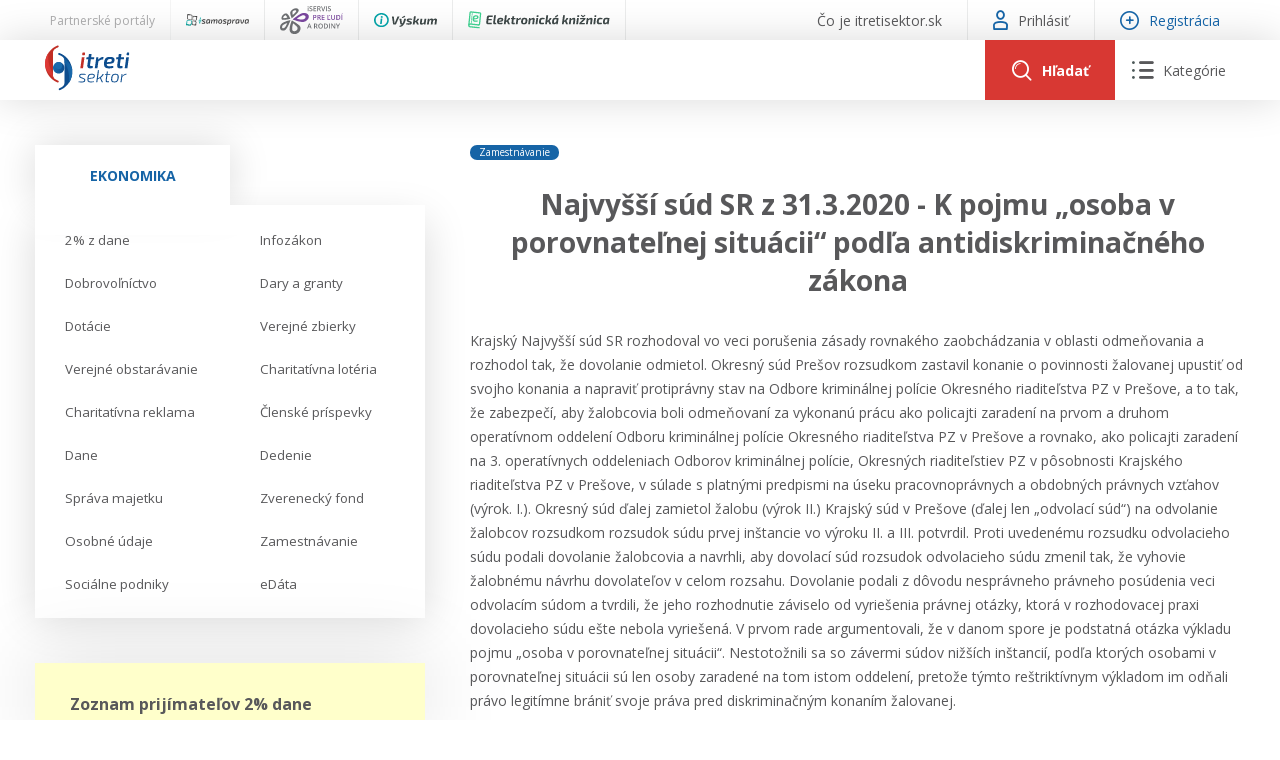

--- FILE ---
content_type: text/html; charset=utf-8
request_url: https://www.itretisektor.sk/clanky/najvyssi-sud-sr-z-31-3-2020-k-pojmu-osoba-v-porovnatelnej-situacii-podla-antidiskriminacneho-zakona/
body_size: 70410
content:
<!DOCTYPE html>
<html lang="sk">
    <head>
        

        <meta charset="utf-8" />
<meta name="viewport" content="width=device-width, initial-scale=1.0" />
<title>Najvy&#x161;&#x161;&#xED; s&#xFA;d SR z 31.3.2020 - K pojmu  &#x201E;osoba  v porovnate&#x13E;nej  situ&#xE1;cii&#x201C; pod&#x13E;a antidiskrimina&#x10D;n&#xE9;ho z&#xE1;kona</title>
<link rel="apple-touch-icon" sizes="180x180" href="/apple-touch-icon.png">
<link rel="icon" type="image/png" sizes="32x32" href="/favicon-32x32.png">
<link rel="icon" type="image/png" sizes="16x16" href="/favicon-16x16.png">
<link rel="manifest" href="/site.webmanifest">
<link rel="stylesheet" href="/_contentcore/css/style.min.css?v=2" />
<link rel="stylesheet" href="/_contentcore/vendors/slick-carousel/1.9.0/slick.min.css">
<link rel="stylesheet" href="/_contentcore/vendors/select2/4.0.3/css/select2.min.css">
<script type="text/javascript" src="/_contentcore/vendors/jquery/3.3.1/jquery.min.js"></script>
<script type="text/javascript" src="/_contentcore/vendors/slick-carousel/1.9.0/slick.min.js"></script>
<script type="text/javascript" src="/_contentcore/vendors/select2/4.0.3/js/select2.min.js"></script>
<link rel="stylesheet" href="/css/style.min.css?v=8ZRc1sGeVrPBx4lD717BgRaQekyh78QKV9SKsdt638U" />


    <style>
        :root{ --color-1-rgb: 22, 100, 166;--color-1-lighter-rgb: 22, 100, 166;--color-1-darker-rgb: 16, 73, 121;--color-2-rgb: 216, 56, 51;--color-2-lighter-rgb: 216, 56, 51;--color-2-darker-rgb: 203, 44, 39; }
    </style>

        
        

    </head>
    <body>
        <input type="hidden" id="RequestVerificationToken" value="CfDJ8MENaCmeb5dKjG4E6of6Dzgh_XAH0Cg1aDN0kNo891SsXtZA8KB-kr5Nl0DBZsjwMvn2cJsPvdDuC73xoSPlPsPTqpdgdJJfigiQg32JcuVtG8DLE8lqr7vO2BgX8DLC39iDtDWm5W9w7Q8en1yT2qg" />
        

        
        
        <header>
    <div class="header">

    <div class="header-line top">
        <div class="header-line-content">
            <div class="header-line-content left">
                <div class="header-top-line-left">
    <div class="partner-portals-line">
        <div class="partner-portals-line-item title">
            <span>Partnerské portály</span>
        </div>
            <a href="https://www.isamosprava.sk" class="partner-portals-line-item portal samosprava">
                <img src="/_contentcore/assets/img/logo/isamosprava/logo-dark.svg" alt="iSamospr&#xE1;va"/>
            </a>
            <a href="https://www.iservispreludi.sk" class="partner-portals-line-item portal servis">
                <img src="/_contentcore/assets/img/logo/iservispreludi/logo-dark.svg" alt="iServisPre&#x13D;ud&#xED;"/>
            </a>
            <a href="https://www.ivyskum.sk" class="partner-portals-line-item portal vyskum">
                <img src="/_contentcore/assets/img/logo/ivyskum/logo-dark.svg" alt="iV&#xFD;skum"/>
            </a>
            <a href="https://ekniznica.ivyskum.sk" class="partner-portals-line-item portal kniznica">
                <img src="/_contentcore/assets/img/logo/ekniznica/logo-dark.svg" alt="eKni&#x17E;nica"/>
            </a>
    </div>
</div>
            </div>
            <div class="header-line-content right">
                <div class="header-top-line-right">
    <div class="header-top-line-link">
        <a href="/co-je-itretisektor-sk">
            <span>&#x10C;o je itretisektor.sk</span>
        </a>
    </div>
        <div class="header-top-line-link">
            <a class="login-modal-trigger">
                <span class="icon icon-user-1"></span>
                <span>Prihlásiť</span>
            </a>
        </div>
        <div class="header-top-line-link highlighted">
            <a href="/licencie">
                <span class="icon icon-plus"></span>
                <span>Registrácia</span>
            </a>
        </div>
</div>
            </div>
        </div>
    </div>

    <div class="header-line mid">
        <div class="header-line-content">
            <div class="header-logo">
                <a href="/">
                    <img src="/_contentcore/assets/img/logo/itretisektor/logo.svg" alt="logo" />
                </a>
            </div>
            <div class="header-controls">
                
<div class="header-search-component">
    <form method="get" action="/clanky" class="header-search-component-searchbar">
        <div class="searchbar-controls">
            <input class="searchbar-input-value" type="text" name="search" placeholder="Sem zadajte čo hľadáte" />
                <div class="seachbar-input-categories">
                    <select name="filter" class="seachbar-input-categories-select"><option selected="selected">V&#x161;etky</option>
<option value="articles">&#x10C;l&#xE1;nky</option>
<option value="casestudies">Pr&#xED;padov&#xE9; &#x161;t&#xFA;die</option>
<option value="judicals-protests">Judik&#xE1;ty / protesty</option>
</select>
                </div>
        </div>
        <button type="submit" class="searchbar-search-button">
            <span class="icon icon-search"></span>
        </button>
    </form>
    <div class="header-search-component-buttons">
        <a class="header-search-component-button open">
            <span class="icon icon-search"></span>
            <span class="text">Hľadať</span>
        </a>
        <a class="header-search-component-button close">
            <span class="icon icon-close"></span>
        </a>
    </div>
</div>

    <script>
        $(document).ready(function () {
            HeaderSearch.init();
        });
    </script>

                
<div class="header-navigation-component">
    <a class="header-navigation-component-button">
        <span class="icon icon-close"></span>
        <span class="icon icon-menu"><span class="path1"></span><span class="path2"></span><span class="path3"></span><span class="path4"></span><span class="path5"></span><span class="path6"></span></span>
        <span class="text">Kategórie</span>
    </a>
    <div class="header-navigation-component-content">
        <div class="header-navigation-component-content-items">
                <div class="navigation-item">
                    <div class="navigation-item-label">
                        <span>Ekonomika</span>
                    </div>
                    <div class="navigation-item-content">
                        <ul>
                                <li>
                                    <a href=/ekonomika/2-z-dane>
                                        <span>
                                            2% z dane
                                        </span>
                                    </a>
                                </li>
                                <li>
                                    <a href=/ekonomika/infozakon>
                                        <span>
                                            Infozákon
                                        </span>
                                    </a>
                                </li>
                                <li>
                                    <a href=/ekonomika/dobrovolnictvo>
                                        <span>
                                            Dobrovoľníctvo
                                        </span>
                                    </a>
                                </li>
                                <li>
                                    <a href=/ekonomika/dary-a-granty>
                                        <span>
                                            Dary a granty
                                        </span>
                                    </a>
                                </li>
                                <li>
                                    <a href=/ekonomika/dotacie>
                                        <span>
                                            Dotácie
                                        </span>
                                    </a>
                                </li>
                                <li>
                                    <a href=/ekonomika/verejne-zbierky>
                                        <span>
                                            Verejné zbierky
                                        </span>
                                    </a>
                                </li>
                                <li>
                                    <a href=/ekonomika/verejne-obstaravanie>
                                        <span>
                                            Verejné obstarávanie
                                        </span>
                                    </a>
                                </li>
                                <li>
                                    <a href=/ekonomika/charitativna-loteria>
                                        <span>
                                            Charitatívna lotéria
                                        </span>
                                    </a>
                                </li>
                                <li>
                                    <a href=/ekonomika/charitativna-reklama>
                                        <span>
                                            Charitatívna reklama
                                        </span>
                                    </a>
                                </li>
                                <li>
                                    <a href=/ekonomika/clenske-prispevky>
                                        <span>
                                            Členské príspevky
                                        </span>
                                    </a>
                                </li>
                                <li>
                                    <a href=/ekonomika/dane>
                                        <span>
                                            Dane
                                        </span>
                                    </a>
                                </li>
                                <li>
                                    <a href=/ekonomika/dedenie>
                                        <span>
                                            Dedenie
                                        </span>
                                    </a>
                                </li>
                                <li>
                                    <a href=/ekonomika/sprava-majetku>
                                        <span>
                                            Správa majetku
                                        </span>
                                    </a>
                                </li>
                                <li>
                                    <a href=/ekonomika/zverenecky-fond>
                                        <span>
                                            Zverenecký fond
                                        </span>
                                    </a>
                                </li>
                                <li>
                                    <a href=/ekonomika/osobne-udaje>
                                        <span>
                                            Osobné údaje
                                        </span>
                                    </a>
                                </li>
                                <li>
                                    <a href=/ekonomika/zamestnavanie>
                                        <span>
                                            Zamestnávanie
                                        </span>
                                    </a>
                                </li>
                                <li>
                                    <a href=/ekonomika/socialne-podniky>
                                        <span>
                                            Sociálne podniky
                                        </span>
                                    </a>
                                </li>
                                <li>
                                    <a href=/ekonomika/edata>
                                        <span>
                                            eDáta
                                        </span>
                                    </a>
                                </li>
                        </ul>
                    </div>
                </div>
                <div class="navigation-item">
                    <div class="navigation-item-label">
                            <div class="navigation-item-label-image">
                                <img alt="image" src="/_contentcore/assets/img/icon-law.svg"/>
                            </div>
                        <span>Právo</span>
                    </div>
                    <div class="navigation-item-content">
                        <ul>
                        </ul>
                    </div>
                </div>
                <div class="navigation-item">
                    <div class="navigation-item-label">
                            <div class="navigation-item-label-image">
                                <img alt="image" src="/_contentcore/assets/img/icon-repair-blue.svg"/>
                            </div>
                        <span>Servis</span>
                    </div>
                    <div class="navigation-item-content">
                        <ul>
                                <li>
                                    <a href=/kontakt>
                                        <span>
                                            Kontakt
                                        </span>
                                    </a>
                                </li>
                                <li>
                                    <a href=/online-poradenstvo>
                                        <span>
                                            Online poradenstvo
                                        </span>
                                    </a>
                                </li>
                                <li>
                                    <a href=/pravne-sluzby-gpl>
                                        <span>
                                            Právne služby GPL
                                        </span>
                                    </a>
                                </li>
                                <li>
                                    <a href=/register-neziskovych-organizacii>
                                        <span>
                                            Register neziskových organizácií
                                        </span>
                                    </a>
                                </li>
                                <li>
                                    <a href=/servis/legislativne-spravy>
                                        <span>
                                            Legislatívne správy
                                        </span>
                                    </a>
                                </li>
                                <li>
                                    <a href=/zakony-pre-ludi>
                                        <span>
                                            Zákony pre ľudí
                                        </span>
                                    </a>
                                </li>
                                <li>
                                    <a href=/servis/video-produkcia>
                                        <span>
                                            VIDEO produkcia
                                        </span>
                                    </a>
                                </li>
                                <li>
                                    <a href=/servis/informacie-covid19>
                                        <span>
                                            Informácie COVID19
                                        </span>
                                    </a>
                                </li>
                                <li>
                                    <a href=/servis/tlacova-agentura-i3-sk>
                                        <span>
                                            Tlačová agentúra i3 ꟾ SK
                                        </span>
                                    </a>
                                </li>
                                <li>
                                    <a href=/servis/vyskumny-institut-itretisektor-sk/prehlad>
                                        <span>
                                            Výskumný inštitút itretisektor.sk
                                        </span>
                                    </a>
                                </li>
                        </ul>
                    </div>
                </div>
        </div>
    </div>
</div>

    <script>
        $(document).ready(function () {
            HeaderNavigation.init();
        });
    </script>

                <div class="mobile-navigation-component">
    <div class="mobile-navigation-component-button">
        <span class="mobile-navigation-component-button-icon"></span>
    </div>
    <div class="mobile-navigation-component-content">
        

<div class="accordion-navigation-component mobile">
    <div class="accordion-navigation-component-items">
        <div class="accordion-navigation-component-item category level-0">
            <ul class="accordion-list">
                <li class="accordion-list-item open">
                    <a class="accordion-list-item-label" style=--color-accent:#5DA7FFFF;>
                        <div class="accordion-list-item-label-content">
                                <div class="accordion-navigation-component-item-image">
                                    <img alt="image" src="/_contentcore/assets/img/icon-law.svg" />
                                </div>
                            <span>Právo</span>
                        </div>
                    </a>
                    <div class="accordion-list-item-content">
                        <div class="accordion-navigation-component-items">
        <div class="accordion-navigation-component-item category level-1">
            <ul class="accordion-list">
                <li class="accordion-list-item open">
                    <a class="accordion-list-item-label" >
                        <div class="accordion-list-item-label-content">
                            <span>Právne formy organizácií neziskového sektora</span>
                        </div>
                    </a>
                    <div class="accordion-list-item-content">
                        <div class="accordion-navigation-component-items">
        <div class="accordion-navigation-component-item link level-2">
            <a href=/pravo/pravne-formy-organizacii-neziskoveho-sektora/zdruzenia>
                <span>Združenia</span>
            </a>
        </div>
        <div class="accordion-navigation-component-item link level-2">
            <a href=/pravo/pravne-formy-organizacii-neziskoveho-sektora/nadacie>
                <span>Nadácie</span>
            </a>
        </div>
        <div class="accordion-navigation-component-item link level-2">
            <a href=/pravo/pravne-formy-organizacii-neziskoveho-sektora/neinvesticne-fondy>
                <span>Neinvestičné fondy</span>
            </a>
        </div>
        <div class="accordion-navigation-component-item link level-2">
            <a href=/pravo/pravne-formy-organizacii-neziskoveho-sektora/vseobecne-prospesne-spolocnosti-n-o>
                <span>Všeobecne prospešné spoločnosti (n. o.)</span>
            </a>
        </div>
        <div class="accordion-navigation-component-item link level-2">
            <a href=/pravo/pravne-formy-organizacii-neziskoveho-sektora/neziskove-organizacie-vseobecne>
                <span>Neziskové organizácie všeobecne</span>
            </a>
        </div>
                        </div>
                    </div>
                </li>
            </ul>
        </div>
        <div class="accordion-navigation-component-item category level-1">
            <ul class="accordion-list">
                <li class="accordion-list-item open">
                    <a class="accordion-list-item-label" >
                        <div class="accordion-list-item-label-content">
                            <span>Verejnoprospešné účely</span>
                        </div>
                    </a>
                    <div class="accordion-list-item-content">
                        <div class="accordion-navigation-component-items">
        <div class="accordion-navigation-component-item link level-2">
            <a href=/pravo/verejnoprospesne-ucely/skolska-spolocnost>
                <span>Školská spoločnosť</span>
            </a>
        </div>
        <div class="accordion-navigation-component-item link level-2">
            <a href=/pravo/verejnoprospesne-ucely/sportova-spolocnost>
                <span>Športová spoločnosť</span>
            </a>
        </div>
        <div class="accordion-navigation-component-item link level-2">
            <a href=/pravo/verejnoprospesne-ucely/socialna-spolocnost>
                <span>Sociálna spoločnosť</span>
            </a>
        </div>
        <div class="accordion-navigation-component-item link level-2">
            <a href=/pravo/verejnoprospesne-ucely/kulturna-spolocnost>
                <span>Kultúrna spoločnosť</span>
            </a>
        </div>
        <div class="accordion-navigation-component-item link level-2">
            <a href=/pravo/verejnoprospesne-ucely/cirkevna-spolocnost>
                <span>Cirkevná spoločnosť</span>
            </a>
        </div>
        <div class="accordion-navigation-component-item link level-2">
            <a href=/pravo/verejnoprospesne-ucely/spolocnost-pre-vyskum-a-vyvoj>
                <span>Spoločnosť pre výskum a vývoj</span>
            </a>
        </div>
        <div class="accordion-navigation-component-item link level-2">
            <a href=/pravo/verejnoprospesne-ucely/ochrana-zdravotne-postihnutych-osob>
                <span>Ochrana zdravotne postihnutých osôb</span>
            </a>
        </div>
                        </div>
                    </div>
                </li>
            </ul>
        </div>
                        </div>
                    </div>
                </li>
            </ul>
        </div>
        <div class="accordion-navigation-component-item category level-0">
            <ul class="accordion-list">
                <li class="accordion-list-item">
                    <a class="accordion-list-item-label" style=--color-accent:#1664A6FF;>
                        <div class="accordion-list-item-label-content">
                                <div class="accordion-navigation-component-item-image">
                                    <img alt="image" src="/_contentcore/assets/img/icon-repair-blue.svg" />
                                </div>
                            <span>Servis</span>
                        </div>
                    </a>
                    <div class="accordion-list-item-content">
                        <div class="accordion-navigation-component-items">
        <div class="accordion-navigation-component-item link level-1">
            <a href=/kontakt>
                <span>Kontakt</span>
            </a>
        </div>
        <div class="accordion-navigation-component-item link level-1">
            <a href=/online-poradenstvo>
                <span>Online poradenstvo</span>
            </a>
        </div>
        <div class="accordion-navigation-component-item link level-1">
            <a href=/pravne-sluzby-gpl>
                <span>Právne služby GPL</span>
            </a>
        </div>
        <div class="accordion-navigation-component-item link level-1">
            <a href=/register-neziskovych-organizacii>
                <span>Register neziskových organizácií</span>
            </a>
        </div>
        <div class="accordion-navigation-component-item link level-1">
            <a href=/servis/legislativne-spravy>
                <span>Legislatívne správy</span>
            </a>
        </div>
        <div class="accordion-navigation-component-item link level-1">
            <a href=/zakony-pre-ludi>
                <span>Zákony pre ľudí</span>
            </a>
        </div>
        <div class="accordion-navigation-component-item link level-1">
            <a href=/servis/video-produkcia>
                <span>VIDEO produkcia</span>
            </a>
        </div>
        <div class="accordion-navigation-component-item link level-1">
            <a href=/servis/informacie-covid19>
                <span>Informácie COVID19</span>
            </a>
        </div>
        <div class="accordion-navigation-component-item link level-1">
            <a href=/servis/tlacova-agentura-i3-sk>
                <span>Tlačová agentúra i3 ꟾ SK</span>
            </a>
        </div>
        <div class="accordion-navigation-component-item link level-1">
            <a href=/servis/vyskumny-institut-itretisektor-sk/prehlad>
                <span>Výskumný inštitút itretisektor.sk</span>
            </a>
        </div>
                        </div>
                    </div>
                </li>
            </ul>
        </div>
        <div class="accordion-navigation-component-item category level-0">
            <ul class="accordion-list">
                <li class="accordion-list-item">
                    <a class="accordion-list-item-label" >
                        <div class="accordion-list-item-label-content">
                            <span>Ekonomika</span>
                        </div>
                    </a>
                    <div class="accordion-list-item-content">
                        <div class="accordion-navigation-component-items">
        <div class="accordion-navigation-component-item link level-1">
            <a href=/ekonomika/2-z-dane>
                <span>2% z dane</span>
            </a>
        </div>
        <div class="accordion-navigation-component-item link level-1">
            <a href=/ekonomika/infozakon>
                <span>Infozákon</span>
            </a>
        </div>
        <div class="accordion-navigation-component-item link level-1">
            <a href=/ekonomika/dobrovolnictvo>
                <span>Dobrovoľníctvo</span>
            </a>
        </div>
        <div class="accordion-navigation-component-item link level-1">
            <a href=/ekonomika/dary-a-granty>
                <span>Dary a granty</span>
            </a>
        </div>
        <div class="accordion-navigation-component-item link level-1">
            <a href=/ekonomika/dotacie>
                <span>Dotácie</span>
            </a>
        </div>
        <div class="accordion-navigation-component-item link level-1">
            <a href=/ekonomika/verejne-zbierky>
                <span>Verejné zbierky</span>
            </a>
        </div>
        <div class="accordion-navigation-component-item link level-1">
            <a href=/ekonomika/verejne-obstaravanie>
                <span>Verejné obstarávanie</span>
            </a>
        </div>
        <div class="accordion-navigation-component-item link level-1">
            <a href=/ekonomika/charitativna-loteria>
                <span>Charitatívna lotéria</span>
            </a>
        </div>
        <div class="accordion-navigation-component-item link level-1">
            <a href=/ekonomika/charitativna-reklama>
                <span>Charitatívna reklama</span>
            </a>
        </div>
        <div class="accordion-navigation-component-item link level-1">
            <a href=/ekonomika/clenske-prispevky>
                <span>Členské príspevky</span>
            </a>
        </div>
        <div class="accordion-navigation-component-item link level-1">
            <a href=/ekonomika/dane>
                <span>Dane</span>
            </a>
        </div>
        <div class="accordion-navigation-component-item link level-1">
            <a href=/ekonomika/dedenie>
                <span>Dedenie</span>
            </a>
        </div>
        <div class="accordion-navigation-component-item link level-1">
            <a href=/ekonomika/sprava-majetku>
                <span>Správa majetku</span>
            </a>
        </div>
        <div class="accordion-navigation-component-item link level-1">
            <a href=/ekonomika/zverenecky-fond>
                <span>Zverenecký fond</span>
            </a>
        </div>
        <div class="accordion-navigation-component-item link level-1">
            <a href=/ekonomika/osobne-udaje>
                <span>Osobné údaje</span>
            </a>
        </div>
        <div class="accordion-navigation-component-item link level-1">
            <a href=/ekonomika/zamestnavanie>
                <span>Zamestnávanie</span>
            </a>
        </div>
        <div class="accordion-navigation-component-item link level-1">
            <a href=/ekonomika/socialne-podniky>
                <span>Sociálne podniky</span>
            </a>
        </div>
        <div class="accordion-navigation-component-item link level-1">
            <a href=/ekonomika/edata>
                <span>eDáta</span>
            </a>
        </div>
                        </div>
                    </div>
                </li>
            </ul>
        </div>
    </div>
</div>
            <a class="mobile-navigation-component-item login-modal-trigger">
                <span>Prihlásiť sa</span>
            </a>
            <a class="mobile-navigation-component-item" href="/licencie">
                <span>Registrácia</span>
            </a>
    </div>
</div>

    <script>
        $(document).ready(function () {
            MobileNavigation.init();
        });
    </script>

            </div>
        </div>
    </div>
</div>
</header>
<main>
    
<div class="content two-cols">
    <div class="col-side">
        
    <div class="container margin-bottom-15">
            <div class="row">
                <div class="col-12">
                    
<div class="tabs-navigation-component">
    <ul class="tabs-navigation-component-tabs">
            <li data-tab="4aa312ad-6985-4259-84ec-2edcd9fc1d11" class="tabs-navigation-component-tab tabs-handler-tab active">
                <span>Ekonomika</span>
            </li>
    </ul>
        <ul data-tab="4aa312ad-6985-4259-84ec-2edcd9fc1d11" class="tabs-navigation-component-tab-content tabs-handler-tab-content active">
                <li>
                    <a href=/ekonomika/2-z-dane>
                        <span>2% z dane</span>
                    </a>
                </li>
                <li>
                    <a href=/ekonomika/infozakon>
                        <span>Infozákon</span>
                    </a>
                </li>
                <li>
                    <a href=/ekonomika/dobrovolnictvo>
                        <span>Dobrovoľníctvo</span>
                    </a>
                </li>
                <li>
                    <a href=/ekonomika/dary-a-granty>
                        <span>Dary a granty</span>
                    </a>
                </li>
                <li>
                    <a href=/ekonomika/dotacie>
                        <span>Dotácie</span>
                    </a>
                </li>
                <li>
                    <a href=/ekonomika/verejne-zbierky>
                        <span>Verejné zbierky</span>
                    </a>
                </li>
                <li>
                    <a href=/ekonomika/verejne-obstaravanie>
                        <span>Verejné obstarávanie</span>
                    </a>
                </li>
                <li>
                    <a href=/ekonomika/charitativna-loteria>
                        <span>Charitatívna lotéria</span>
                    </a>
                </li>
                <li>
                    <a href=/ekonomika/charitativna-reklama>
                        <span>Charitatívna reklama</span>
                    </a>
                </li>
                <li>
                    <a href=/ekonomika/clenske-prispevky>
                        <span>Členské príspevky</span>
                    </a>
                </li>
                <li>
                    <a href=/ekonomika/dane>
                        <span>Dane</span>
                    </a>
                </li>
                <li>
                    <a href=/ekonomika/dedenie>
                        <span>Dedenie</span>
                    </a>
                </li>
                <li>
                    <a href=/ekonomika/sprava-majetku>
                        <span>Správa majetku</span>
                    </a>
                </li>
                <li>
                    <a href=/ekonomika/zverenecky-fond>
                        <span>Zverenecký fond</span>
                    </a>
                </li>
                <li>
                    <a href=/ekonomika/osobne-udaje>
                        <span>Osobné údaje</span>
                    </a>
                </li>
                <li>
                    <a href=/ekonomika/zamestnavanie>
                        <span>Zamestnávanie</span>
                    </a>
                </li>
                <li>
                    <a href=/ekonomika/socialne-podniky>
                        <span>Sociálne podniky</span>
                    </a>
                </li>
                <li>
                    <a href=/ekonomika/edata>
                        <span>eDáta</span>
                    </a>
                </li>
        </ul>
</div>

    <script>
        $(document).ready(function () {
            TabsHandler.init(".tabs-navigation-component");
        });
    </script>

                </div>
            </div>
            <div class="row margin-top-45">
                <div class="col-12">
                    
    <div class="notes-slider-component">
        <div class="js-slider notes-slider-component-slider">
                <div class="js-slide-item">
                    <div class="notes-slider-component-note">
                        <div class="notes-slider-component-note-title">
                            Zoznam prijímateľov 2% dane  zverejnený
                        </div>
                        <div class="notes-slider-component-note-text">
                            <p><strong>Notárska komora zverejnila zoznam prijímateľov asignovanej dane na rok 2026.</strong></p><p><strong><a href="https://www.notar.sk/prijimatelia/" rel="noopener noreferrer" target="_blank">Aktuálny zoznam nájdete TU.</a></strong></p>
                        </div>
                        <div class="notes-slider-component-note-date">
                            <span>16.01.2026</span>
                        </div>
                    </div>
                </div>
                <div class="js-slide-item">
                    <div class="notes-slider-component-note">
                        <div class="notes-slider-component-note-title">
                            Aktuálne Ústavný súd SR - nesúlad novely č. 109/2025 Z. z. s Ústavou SR
                        </div>
                        <div class="notes-slider-component-note-text">
                            <p><strong style="font-size: 11pt;">Ústavný súd SR rozhodol o nesúlade zákona č. 109/2025 Z. z.</strong><span style="font-size: 11pt;">, ktorým boli zavedené </span><strong style="font-size: 11pt;">nové povinnosti pre MNO v oblasti Info zákona aj v oblasti zverejňovania</strong><span style="font-size: 11pt;"> - tzv. výkaz transparentnosti, a to </span><strong style="font-size: 11pt;">s Ústavu SR, </strong><strong>Dohovorom o ochrane ľudských práv a základných slobôd, Chartou základných práv Európskej únie a Zmluvou o fungovaní Európskej únie.</strong></p><p><strong><a href="https://www.ustavnysud.sk/docDownload/70585076-7f28-4ce0-8dd7-e8bc05da44ae" rel="noopener noreferrer" target="_blank">Nález Ústavného súdu SR TU</a></strong></p><p><br></p>
                        </div>
                        <div class="notes-slider-component-note-date">
                            <span>18.12.2025</span>
                        </div>
                    </div>
                </div>
        </div>
        <div class="js-slider notes-slider-component-footer">
            <img src="/_contentcore/assets/img/note.svg" alt="note" />
        </div>
    </div>

    <script>
        $(document).ready(function () {
            $(".notes-slider-component-slider").each(function () {
                $(this).slick({
                    infinite: true,
                    dots: true,
                    slidesToShow: 1,
                    slidesToScroll: 1,
                    arrows: false,
                    autoplay: true,
                    autoplaySpeed: 10000,
                    cssEase: 'linear',
                    // fade: true,
                    speed: 500,
                    variableWidth: false,
                    //nextArrow: '<span class="slick-arrows slick-next"><i class="icon icon-chevron-right"></i></span>',
                    //prevArrow: '<span class="slick-arrows slick-prev"><i class="icon icon-chevron-left"></i></span>',
                    mobileFirst: true
                });
            });
        });
    </script>

                </div>
            </div>
            <div class="row margin-top-45">
                <div class="col-12">
                    

<div class="accordion-navigation-component">
    <div class="accordion-navigation-component-items">
        <div class="accordion-navigation-component-item category level-0">
            <ul class="accordion-list">
                <li class="accordion-list-item open">
                    <a class="accordion-list-item-label" style=--color-accent:#5DA7FFFF;>
                        <div class="accordion-list-item-label-content">
                                <div class="accordion-navigation-component-item-image">
                                    <img alt="image" src="/_contentcore/assets/img/icon-law.svg" />
                                </div>
                            <span>Právo</span>
                        </div>
                    </a>
                    <div class="accordion-list-item-content">
                        <div class="accordion-navigation-component-items">
        <div class="accordion-navigation-component-item category level-1">
            <ul class="accordion-list">
                <li class="accordion-list-item open">
                    <a class="accordion-list-item-label" >
                        <div class="accordion-list-item-label-content">
                            <span>Právne formy organizácií neziskového sektora</span>
                        </div>
                    </a>
                    <div class="accordion-list-item-content">
                        <div class="accordion-navigation-component-items">
        <div class="accordion-navigation-component-item link level-2">
            <a href=/pravo/pravne-formy-organizacii-neziskoveho-sektora/zdruzenia>
                <span>Združenia</span>
            </a>
        </div>
        <div class="accordion-navigation-component-item link level-2">
            <a href=/pravo/pravne-formy-organizacii-neziskoveho-sektora/nadacie>
                <span>Nadácie</span>
            </a>
        </div>
        <div class="accordion-navigation-component-item link level-2">
            <a href=/pravo/pravne-formy-organizacii-neziskoveho-sektora/neinvesticne-fondy>
                <span>Neinvestičné fondy</span>
            </a>
        </div>
        <div class="accordion-navigation-component-item link level-2">
            <a href=/pravo/pravne-formy-organizacii-neziskoveho-sektora/vseobecne-prospesne-spolocnosti-n-o>
                <span>Všeobecne prospešné spoločnosti (n. o.)</span>
            </a>
        </div>
        <div class="accordion-navigation-component-item link level-2">
            <a href=/pravo/pravne-formy-organizacii-neziskoveho-sektora/neziskove-organizacie-vseobecne>
                <span>Neziskové organizácie všeobecne</span>
            </a>
        </div>
                        </div>
                    </div>
                </li>
            </ul>
        </div>
        <div class="accordion-navigation-component-item category level-1">
            <ul class="accordion-list">
                <li class="accordion-list-item open">
                    <a class="accordion-list-item-label" >
                        <div class="accordion-list-item-label-content">
                            <span>Verejnoprospešné účely</span>
                        </div>
                    </a>
                    <div class="accordion-list-item-content">
                        <div class="accordion-navigation-component-items">
        <div class="accordion-navigation-component-item link level-2">
            <a href=/pravo/verejnoprospesne-ucely/skolska-spolocnost>
                <span>Školská spoločnosť</span>
            </a>
        </div>
        <div class="accordion-navigation-component-item link level-2">
            <a href=/pravo/verejnoprospesne-ucely/sportova-spolocnost>
                <span>Športová spoločnosť</span>
            </a>
        </div>
        <div class="accordion-navigation-component-item link level-2">
            <a href=/pravo/verejnoprospesne-ucely/socialna-spolocnost>
                <span>Sociálna spoločnosť</span>
            </a>
        </div>
        <div class="accordion-navigation-component-item link level-2">
            <a href=/pravo/verejnoprospesne-ucely/kulturna-spolocnost>
                <span>Kultúrna spoločnosť</span>
            </a>
        </div>
        <div class="accordion-navigation-component-item link level-2">
            <a href=/pravo/verejnoprospesne-ucely/cirkevna-spolocnost>
                <span>Cirkevná spoločnosť</span>
            </a>
        </div>
        <div class="accordion-navigation-component-item link level-2">
            <a href=/pravo/verejnoprospesne-ucely/spolocnost-pre-vyskum-a-vyvoj>
                <span>Spoločnosť pre výskum a vývoj</span>
            </a>
        </div>
        <div class="accordion-navigation-component-item link level-2">
            <a href=/pravo/verejnoprospesne-ucely/ochrana-zdravotne-postihnutych-osob>
                <span>Ochrana zdravotne postihnutých osôb</span>
            </a>
        </div>
                        </div>
                    </div>
                </li>
            </ul>
        </div>
                        </div>
                    </div>
                </li>
            </ul>
        </div>
        <div class="accordion-navigation-component-item category level-0">
            <ul class="accordion-list">
                <li class="accordion-list-item">
                    <a class="accordion-list-item-label" style=--color-accent:#1664A6FF;>
                        <div class="accordion-list-item-label-content">
                                <div class="accordion-navigation-component-item-image">
                                    <img alt="image" src="/_contentcore/assets/img/icon-repair-blue.svg" />
                                </div>
                            <span>Servis</span>
                        </div>
                    </a>
                    <div class="accordion-list-item-content">
                        <div class="accordion-navigation-component-items">
        <div class="accordion-navigation-component-item link level-1">
            <a href=/kontakt>
                <span>Kontakt</span>
            </a>
        </div>
        <div class="accordion-navigation-component-item link level-1">
            <a href=/online-poradenstvo>
                <span>Online poradenstvo</span>
            </a>
        </div>
        <div class="accordion-navigation-component-item link level-1">
            <a href=/pravne-sluzby-gpl>
                <span>Právne služby GPL</span>
            </a>
        </div>
        <div class="accordion-navigation-component-item link level-1">
            <a href=/register-neziskovych-organizacii>
                <span>Register neziskových organizácií</span>
            </a>
        </div>
        <div class="accordion-navigation-component-item link level-1">
            <a href=/servis/legislativne-spravy>
                <span>Legislatívne správy</span>
            </a>
        </div>
        <div class="accordion-navigation-component-item link level-1">
            <a href=/zakony-pre-ludi>
                <span>Zákony pre ľudí</span>
            </a>
        </div>
        <div class="accordion-navigation-component-item link level-1">
            <a href=/servis/video-produkcia>
                <span>VIDEO produkcia</span>
            </a>
        </div>
        <div class="accordion-navigation-component-item link level-1">
            <a href=/servis/informacie-covid19>
                <span>Informácie COVID19</span>
            </a>
        </div>
        <div class="accordion-navigation-component-item link level-1">
            <a href=/servis/tlacova-agentura-i3-sk>
                <span>Tlačová agentúra i3 ꟾ SK</span>
            </a>
        </div>
        <div class="accordion-navigation-component-item link level-1">
            <a href=/servis/vyskumny-institut-itretisektor-sk/prehlad>
                <span>Výskumný inštitút itretisektor.sk</span>
            </a>
        </div>
                        </div>
                    </div>
                </li>
            </ul>
        </div>
    </div>
</div>
                </div>
            </div>
            <div class="row margin-top-45">
                <div class="col-12">
                    
<div class="simple-portal-advertisement-component library">
    <div class="simple-portal-advertisement-component-title">
        <a href=/>
            <span>Elektronická knižnica</span>
        </a>
    </div>
    <div class="js-slider simple-portal-advertisement-component-slider">
            <div class="js-slide-item">
                <div class="simple-portal-advertisement-component-slide">
                        <div class="simple-portal-advertisement-component-slide-image">
                            <img src="/_contentcore/assets/img/ntb.jpg" alt="ntb" />
                        </div>
                    <div class="simple-portal-advertisement-component-slide-content">
                        <div class="simple-portal-advertisement-component-slide-content-title">
                                <a href=/>
                                    <span>Ako používať isamosprava.sk / ONLINE školenie</span>
                                </a>
                        </div>
                        <div class="simple-portal-advertisement-component-slide-content-text">
                            <span>Prinášame pre vás možnosť naučiť sa pracovať s portálom isamosprava.sk. <br/>Ukážeme vám jeho hlavné možnosti...</span>
                        </div>
                            <div class="simple-portal-advertisement-component-slide-content-link">
                                <a href=/>
                                    <span>Zisti viac</span>
                                    <span class="icon icon-chevron-right"></span>
                                </a>
                            </div>
                    </div>
                </div>
            </div>
            <div class="js-slide-item">
                <div class="simple-portal-advertisement-component-slide">
                        <div class="simple-portal-advertisement-component-slide-image">
                            <img src="/_contentcore/assets/img/metodika-postup.png" alt="book" />
                        </div>
                    <div class="simple-portal-advertisement-component-slide-content">
                        <div class="simple-portal-advertisement-component-slide-content-title">
                                <a href=/>
                                    <span>Predseda, poslanec VÚC - manuál voľby 2022</span>
                                </a>
                        </div>
                        <div class="simple-portal-advertisement-component-slide-content-text">
                            <span>Pripravili sme prehľadný manál pre kandidátov na funkciu poslanca a predsedu VÚC v komunálnych... </span>
                        </div>
                            <div class="simple-portal-advertisement-component-slide-content-link">
                                <a href=/>
                                    <span>Zisti viac</span>
                                    <span class="icon icon-chevron-right"></span>
                                </a>
                            </div>
                    </div>
                </div>
            </div>
            <div class="js-slide-item">
                <div class="simple-portal-advertisement-component-slide">
                        <div class="simple-portal-advertisement-component-slide-image">
                            <img src="/_contentcore/assets/img/metodika-postup.png" alt="book" />
                        </div>
                    <div class="simple-portal-advertisement-component-slide-content">
                        <div class="simple-portal-advertisement-component-slide-content-title">
                                <a href=/>
                                    <span>Poslanec - manuál voľby 2022</span>
                                </a>
                        </div>
                        <div class="simple-portal-advertisement-component-slide-content-text">
                            <span>Pripravili sme prehľadný manuál pre kandidátov na funkciu poslanca obce, mesta a mestskej časti v... </span>
                        </div>
                            <div class="simple-portal-advertisement-component-slide-content-link">
                                <a href=/>
                                    <span>Zisti viac</span>
                                    <span class="icon icon-chevron-right"></span>
                                </a>
                            </div>
                    </div>
                </div>
            </div>
    </div>
    <div class="simple-portal-advertisement-component-link">
        <a href=/>
            <span>Prejsť do knižnice</span>
            <span class="icon icon-chevron-right"></span>
        </a>
    </div>
</div>

    <script>
        $(document).ready(function () {
            $(".simple-portal-advertisement-component-slider").each(function () {
                $(this).slick({
                    infinite: true,
                    dots: true,
                    slidesToShow: 1,
                    slidesToScroll: 1,
                    arrows: false,
                    autoplay: false,
                    autoplaySpeed: 3000,
                    cssEase: 'linear',
                    // fade: true,
                    speed: 500,
                    variableWidth: false,
                    //nextArrow: '<span class="slick-arrows slick-next"><i class="icon icon-chevron-right"></i></span>',
                    //prevArrow: '<span class="slick-arrows slick-prev"><i class="icon icon-chevron-left"></i></span>',
                    mobileFirst: true
                });
            });
        });
    </script>

                </div>
            </div>
    </div>

    </div>
    <div class="col-main">
        


<div class="page page-content">
            <div class="page-content-tags">
                
    <div class="content-tags-component">
        <span class="content-tags-component-scroll-btn left icon icon-chevron-left"></span>
        <div class="content-tags-component-tags">
                    <a class="content-tag category" href=/ekonomika/zamestnavanie>
                        <span>Zamestnávanie</span>
                    </a>
        </div>
        <span class="content-tags-component-scroll-btn right icon icon-chevron-right"></span>
    </div>
        <script>
            (function () {
                var scrollInterval;

                const handleScrollButtonsVisibility = () => {
                    $(".content-tags-component-tags").each(function () {
                        let parent = this.closest(".content-tags-component");
                        if (parent === null) {
                            return;
                        }

                        if (Helpers.checkOverflow(this)) {
                            parent.classList.add("scroll");
                        } else {
                            parent.classList.remove("scroll");
                        }
                    });
                }

                $(document).ready(function () {
                    handleScrollButtonsVisibility();
                });

                $(window).on("resize", function () {
                    handleScrollButtonsVisibility();
                });

                $(window).on("contenttagschanged", function () {
                    handleScrollButtonsVisibility();
                });

                $(document).on("mousedown touchstart", ".content-tags-component-scroll-btn", function () {
                    let parent = this.closest(".content-tags-component");
                    if (parent === null) {
                        return;
                    }

                    let tags = parent.querySelector(".content-tags-component-tags");
                    if (tags === null) {
                        return;
                    }

                    scrollInterval = window.setInterval(() => {
                        let scrollSpeed = 2;

                        let scrollby = 0;
                        if (this.classList.contains("left")) {
                            scrollby = scrollSpeed * -1;
                        } else if (this.classList.contains("right")) {
                            scrollby = scrollSpeed * 1;
                        }
                        tags.scrollBy(scrollby, 0);
                    }, 10);
                });

                $(document).on("mouseup touchend touchcancel", function () {
                    window.clearInterval(scrollInterval);
                });
            })();
        </script>

            </div>
            <div class="container">
        <div class="row">
            <div class="col-12">
                <h1 class="text-align-center">Najvy&#x161;&#x161;&#xED; s&#xFA;d SR z 31.3.2020 - K pojmu  &#x201E;osoba  v porovnate&#x13E;nej  situ&#xE1;cii&#x201C; pod&#x13E;a antidiskrimina&#x10D;n&#xE9;ho z&#xE1;kona</h1>
            </div>
        </div>
            <div class="row margin-top-3">
                <div class="col-12 typography">
                    <p>Krajský Najvyšší súd SR rozhodoval vo veci porušenia zásady rovnakého zaobchádzania v oblasti odmeňovania a rozhodol tak, že dovolanie odmietol. Okresný súd Prešov rozsudkom zastavil konanie o povinnosti žalovanej upustiť od svojho konania a napraviť protiprávny stav na Odbore kriminálnej polície Okresného riaditeľstva PZ v Prešove, a to tak, že zabezpečí, aby žalobcovia boli odmeňovaní za vykonanú prácu ako policajti zaradení na prvom a druhom operatívnom oddelení Odboru kriminálnej polície Okresného riaditeľstva PZ v Prešove a rovnako, ako policajti zaradení na 3. operatívnych oddeleniach Odborov kriminálnej polície, Okresných riaditeľstiev PZ  v  pôsobnosti  Krajského  riaditeľstva  PZ  v  Prešove,  v  súlade  s  platnými  predpismi  na  úseku pracovnoprávnych a obdobných právnych vzťahov (výrok. I.). Okresný súd ďalej zamietol žalobu (výrok II.) Krajský súd v Prešove (ďalej len „odvolací súd“) na odvolanie žalobcov rozsudkom rozsudok súdu prvej inštancie vo výroku II. a III. potvrdil. Proti uvedenému rozsudku odvolacieho súdu podali dovolanie žalobcovia a  navrhli,  aby  dovolací  súd  rozsudok  odvolacieho  súdu  zmenil  tak,  že  vyhovie žalobnému návrhu dovolateľov v celom rozsahu. Dovolanie podali z dôvodu nesprávneho právneho posúdenia veci odvolacím súdom a tvrdili, že jeho rozhodnutie záviselo od vyriešenia právnej otázky, ktorá v rozhodovacej praxi dovolacieho súdu ešte nebola vyriešená. V prvom  rade  argumentovali,  že  v  danom  spore  je  podstatná  otázka  výkladu  pojmu  „osoba  v porovnateľnej situácii“. Nestotožnili sa so závermi súdov nižších inštancií, podľa ktorých osobami v porovnateľnej  situácii  sú  len  osoby  zaradené  na  tom  istom  oddelení,  pretože  týmto  reštriktívnym výkladom  im odňali  právo  legitímne  brániť  svoje  práva  pred  diskriminačným  konaním  žalovanej.</p>
                </div>
            </div>
            <div class="row margin-top-2">
                <div class="col-12">
                    <div class="license-required-warning">
    <span>Obsah je prístupný len pre používateľov s licenciou. Prosím <a class="login-modal-trigger">prihláste sa</a>, alebo ak ešte nemáte licenciu, prejdite <a href="/licencie">SEM</a>.</span>
</div>
                </div>
            </div>
    </div>

            <div class="page-content-attachments">
                

            </div>
</div>
    </div>
</div>
</main>
<footer>
    
<div class="footer">
    <div class="footer-row categories">
            <a href="/pravo">
                    <img src="/_contentcore/assets/img/icon-law.svg" alt="img"/>
                <span>Pr&#xE1;vo</span>
            </a>
            <a href="/servis">
                    <img src="/_contentcore/assets/img/icon-repair-blue.svg" alt="img"/>
                <span>Servis</span>
            </a>
            <a href="/ekonomika">
                <span>Ekonomika</span>
            </a>
    </div>
    <div class="footer-row links">
            <a href="https://www.isamosprava.sk">
                <img src="/_contentcore/assets/img/logo/isamosprava/logo-light.svg" alt="portal" />
            </a>
            <a href="https://www.iservispreludi.sk">
                <img src="/_contentcore/assets/img/logo/iservispreludi/logo-light.svg" alt="portal" />
            </a>
            <a href="https://www.ivyskum.sk">
                <img src="/_contentcore/assets/img/logo/ivyskum/logo-light.svg" alt="portal" />
            </a>
        <a href="https://instagram.com/i3pravo?igshid=YmMyMTA2M2Y=">
            <img src="/_contentcore/assets/img/logo/instagram.svg" alt="footer-instagram" />
        </a>
    </div>
    <div class="footer-row pages">
        <a href="/kontakt">
            <span>Kontakt</span>
        </a>
        <a href="/vseobecne-podmienky">
            <span>Všeobecné podmienky</span>
        </a>
    </div>
    <div class="footer-row copyright">
        <span>© Centrálna nezisková spoločnosť | since 2012<br />created by: <a href="https://azara.sk" target="_blank">AZARA, s.r.o.</a> 2026</span>
    </div>
</div>
</footer>
        


<div style="display: none;">
        <div id="login-modal" class="login-modal">
    <div class="login-modal-content">
        <div class="login-modal-header">
            <span>Prihlásenie</span>
        </div>
        <div class="login-modal-form">
            <form method="post" action="/login">
    
    <input type="hidden" value="https://www.itretisektor.sk/clanky/najvyssi-sud-sr-z-31-3-2020-k-pojmu-osoba-v-porovnatelnej-situacii-podla-antidiskriminacneho-zakona/" id="Location" name="Location" />
    <div class="form-fields">
        <div class="form-fields-row icon login">
            <div class="input-text">
                <input type="text" data-on-enter-click="button.login-submit-trigger" id="UserName" name="UserName" value="" />
                <label for="UserName">Email</label>
            </div>
        </div>
        <div class="form-fields-row icon password">
            <div class="input-text">
                <input type="password" data-on-enter-click="button.login-submit-trigger" id="Password" name="Password" />
                <label for="Password">Password</label>
            </div>
        </div>
        <div class="form-fields-row">
            <div class="validation-summary-valid" data-valmsg-summary="true"><ul><li style="display:none"></li>
</ul></div>
        </div>
        <div class="form-fields-row forgotten-password">
            <a class="forgotten-password-link forgotten-password-modal-trigger">Zabudnuté heslo?</a>
        </div>
        <div class="form-fields-row submit">
            <button class="button login-submit-trigger" type="button">Prihlásiť sa</button>
        </div>
    </div>
<input name="__RequestVerificationToken" type="hidden" value="CfDJ8MENaCmeb5dKjG4E6of6Dzgh_XAH0Cg1aDN0kNo891SsXtZA8KB-kr5Nl0DBZsjwMvn2cJsPvdDuC73xoSPlPsPTqpdgdJJfigiQg32JcuVtG8DLE8lqr7vO2BgX8DLC39iDtDWm5W9w7Q8en1yT2qg" /></form>
        </div>
        <div class="login-modal-footer">
            <span class="register-text">Ešte nemáte vytvorený účet? <a href="/">Registrujte sa</a>.</span>
        </div>
    </div>
</div>
<div id="login-modal-forgotten-password" class="login-modal forgotten-password">
    <div class="login-modal-content">
        <div class="login-modal-header">
            <span>Obnova hesla</span>
        </div>
        <div class="login-modal-subheader">
            <span>Zadajte svoje prihlasovacie meno.</span>
        </div>
        <div class="login-modal-form">
            
<form method="post" action="/resetpassword">
    
    <div class="form-fields">
        <div class="form-fields-row icon login">
            <div class="input-text">
                <input type="text" id="ResetUserName" name="ResetUserName" value="" />
                <label for="ResetUserName">Email</label>
            </div>
        </div>
        <div class="form-fields-row">
            <div class="validation-summary-valid" data-valmsg-summary="true"><ul><li style="display:none"></li>
</ul></div>
        </div>
        <div class="form-fields-row submit">
            <button class="button forgotten-password-submit-trigger" type="button">Vyžiadať zmenu hesla</button>
        </div>
    </div>
<input name="__RequestVerificationToken" type="hidden" value="CfDJ8MENaCmeb5dKjG4E6of6Dzgh_XAH0Cg1aDN0kNo891SsXtZA8KB-kr5Nl0DBZsjwMvn2cJsPvdDuC73xoSPlPsPTqpdgdJJfigiQg32JcuVtG8DLE8lqr7vO2BgX8DLC39iDtDWm5W9w7Q8en1yT2qg" /></form>
        </div>
    </div>
</div>
<div id="login-modal-forgotten-password-submitted" class="login-modal forgotten-password-submitted">
    <div class="login-modal-content">
        <div class="login-modal-header">
            <span>Obnova hesla</span>
        </div>
        <div class="login-modal-subheader">
            <span>Na vašu emailovú adresu bol zaslaný overovací email s novým heslom.</span>
        </div>
    </div>
</div>
<script>
    (function () {
        var currentModal;
        const queryParams = new URLSearchParams(window.location.search);
        const loginIsRequested = queryParams.get("login") === "requested";

        $(document).ready(function () {
            if (loginIsRequested) {
                closeCurrentAndOpenModal("#login-modal");
            }
        });

        $(document).on("click", ".login-modal-trigger", function () {
            closeCurrentAndOpenModal("#login-modal");
        });

        $(document).on("click", ".forgotten-password-modal-trigger", function () {
            closeCurrentAndOpenModal("#login-modal-forgotten-password");
        });

        $(document).on("click", ".login-submit-trigger", async function () {
            let form = this.closest("form");
            if (form === null) {
                return;
            }
            NiceLoader.show();
            let response = await Forms.postForm(form);
            let content = await response.text();
            if (response.status === 401) {
                form.outerHTML = content;
                Forms.reloadStates();
            } else if (response.redirected) {
                window.location.href = response.url;
            }
            NiceLoader.hide();
        });

        $(document).on("click", ".forgotten-password-submit-trigger", async function () {
            let form = this.closest("form");
            if (form === null) {
                return;
            }
            NiceLoader.show();
            let response = await Forms.postForm(form);
            let content = await response.text();
            form.outerHTML = content;
            Forms.reloadStates();
            if (response.status === 202) {
                closeCurrentAndOpenModal("#login-modal-forgotten-password-submitted");
            }
            NiceLoader.hide();
        });

        function closeCurrentAndOpenModal(selector) {
            if (currentModal !== undefined && currentModal !== null) {
                currentModal.closeModal();
            }
            currentModal = Modal.openElement(selector);
        }
    })();
</script>
<div id="custom-license-request-modal" class="custom-license-request-modal">
    <div class="custom-license-request-modal-content">
        <div class="custom-license-request-modal-header">
            <span>Žiadosť o licenciu na mieru</span>
        </div>
        <div class="custom-license-request-modal-form">
            
<form method="post" action="/custom-license-request">
    
    <div class="form-fields">
        <div class="form-fields-row">
            <div class="input-text">
                <input type="text" id="Email" name="Email" value="" />
                <label for="Email">Email</label>
            </div>
        </div>
        <div class="form-fields-row">
            <div class="input-text">
                <input type="text" id="Phone" name="Phone" value="" />
                <label for="Phone">Telefónne číslo</label>
            </div>
        </div>
        <div class="form-fields-row">
            <div class="input-text">
                <input type="text" data-val="true" data-val-required="The LicensesCount field is required." id="LicensesCount" name="LicensesCount" value="" />
                <label for="LicensesCount">Počet licencií</label>
            </div>
        </div>
        <div class="form-fields-row">
            <div class="input-text">
                <textarea id="Text" name="Text">
</textarea>
                <label for="Text">Žiadosť</label>
            </div>
        </div>
        <div class="form-fields-row">
            <div class="input-checkbox">
                <label for="PersonalDataConsent" class="input-checkbox-control">
                    <input id="PersonalDataConsent" name="PersonalDataConsent" value="true" type="checkbox">
                    <span></span>
                </label>
                <div class="input-checkbox-label">
                    <p>
                        Oboznámil som sa so <a href="/ochrana-osobnych-udajov">spracúvaním osobných údajov</a>
                    </p>
                </div>
            </div>
        </div>
        <div class="form-fields-row">
            <div class="validation-summary-valid" data-valmsg-summary="true"><ul><li style="display:none"></li>
</ul></div>
        </div>
        <div class="form-fields-row submit">
            <button class="button custom-license-request-submit-trigger" type="button">Odoslať žiadosť</button>
        </div>
        <div class="custom-license-request-modal-footer">
            <span>Po vyplnení žiadosti vás budú kontaktovať naši pracovníci.</span>
        </div>
    </div>
<input name="__RequestVerificationToken" type="hidden" value="CfDJ8MENaCmeb5dKjG4E6of6Dzgh_XAH0Cg1aDN0kNo891SsXtZA8KB-kr5Nl0DBZsjwMvn2cJsPvdDuC73xoSPlPsPTqpdgdJJfigiQg32JcuVtG8DLE8lqr7vO2BgX8DLC39iDtDWm5W9w7Q8en1yT2qg" /></form>
        </div>
    </div>
</div>

<script>
    (function () {
        $(document).on("click", ".custom-license-request-modal-trigger", function () {
            let modal = Modal.openElement("#custom-license-request-modal");
            modal.overlay.classList.add("padding-top-2");
        });

        $(document).on("click", ".custom-license-request-submit-trigger", async function () {
            let form = this.closest("form");
            if (form === null) {
                return;
            }
            NiceLoader.show();
            let response = await Forms.postForm(form);
            let content = await response.text();
            form.outerHTML = content;
            Forms.reloadStates();
            NiceLoader.hide();
        });
    })();
</script>
<div id="newsletter-registration-confirmation-result" class="newsletter-registration-confirmation-result">
    <div class="newsletter-registration-confirmation-result-content">
        <span>Odber noviniek bol úspešne potvrdený</span>
    </div>
</div>
<script>
    $(document).ready(function () {
        if (window.location.hash !== undefined && window.location.hash === "#newsletter-registration-confirmation-success") {
            Modal.openElement("#newsletter-registration-confirmation-result", "", () => {
                let rawLocationUrl = window.location.href.split("#")[0];
                if (rawLocationUrl !== undefined) {
                    history.replaceState({}, "", rawLocationUrl);
                }
            });
        }
    });
</script>
</div>

<script src="/_contentcore/js/site.js"></script>

<script>
    onDocumentReady();
</script>
        
        

<script>
	var _smartsupp = _smartsupp || {};
	_smartsupp.key = '227e63483eefd36d80eb37b5481b00ca9eb7f043';
	window.smartsupp || (function (d) {
		var s, c, o = smartsupp = function () { o._.push(arguments) }; o._ = [];
		s = d.getElementsByTagName('script')[0]; c = d.createElement('script');
		c.type = 'text/javascript'; c.charset = 'utf-8'; c.async = true;
		c.src = '//www.smartsuppchat.com/loader.js?'; s.parentNode.insertBefore(c, s);
	})(document);
</script>
        
    </body>
</html>
